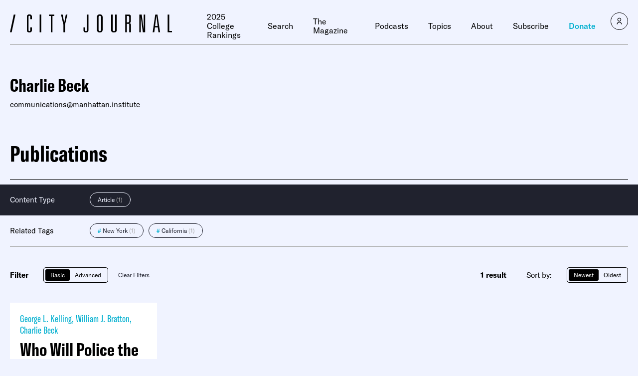

--- FILE ---
content_type: text/javascript;charset=utf-8
request_url: https://id.cxense.com/public/user/id?json=%7B%22identities%22%3A%5B%7B%22type%22%3A%22ckp%22%2C%22id%22%3A%22ml55c3tzeq6zwa1y%22%7D%2C%7B%22type%22%3A%22lst%22%2C%22id%22%3A%228wk02xjnk2j415gbsjhkrcrew%22%7D%2C%7B%22type%22%3A%22cst%22%2C%22id%22%3A%228wk02xjnk2j415gbsjhkrcrew%22%7D%5D%7D&callback=cXJsonpCB1
body_size: 189
content:
/**/
cXJsonpCB1({"httpStatus":200,"response":{"userId":"cx:2ti5hohhvn1wb244reysj3eq3a:3ttl7jxa4ojkc","newUser":true}})

--- FILE ---
content_type: application/javascript
request_url: https://www.city-journal.org/wp-content/themes/cj-theme/uneets/src/js/daterangepicker.js?ver=6.8.1
body_size: 10794
content:
/**
* @version: 3.1
* @author: Dan Grossman https://www.dangrossman.info/
* @copyright: Copyright (c) 2012-2019 Dan Grossman. All rights reserved.
* @license: Licensed under the MIT license. See https://www.opensource.org/licenses/mit-license.php
* @website: https://www.daterangepicker.com/
*/
// Following the UMD template https://github.com/umdjs/umd/blob/master/templates/returnExportsGlobal.js
(function (root, factory) {
    if (typeof define === 'function' && define.amd) {
        // AMD. Make globaly available as well
        define(['moment', 'jquery'], function (moment, jquery) {
            if (!jquery.fn) jquery.fn = {}; // webpack server rendering
            if (typeof moment !== 'function' && moment.hasOwnProperty('default')) moment = moment['default']
            return factory(moment, jquery);
        });
    } else if (typeof module === 'object' && module.exports) {
        // Node / Browserify
        //isomorphic issue
        var jQuery = (typeof window != 'undefined') ? window.jQuery : undefined;
        if (!jQuery) {
            jQuery = require('jquery');
            if (!jQuery.fn) jQuery.fn = {};
        }
        var moment = (typeof window != 'undefined' && typeof window.moment != 'undefined') ? window.moment : require('moment');
        module.exports = factory(moment, jQuery);
    } else {
        // Browser globals
        root.daterangepicker = factory(root.moment, root.jQuery);
    }
}(this, function(moment, $) {
    var DateRangePicker = function(element, options, cb) {

        //default settings for options
        this.parentEl = 'body';
        this.element = $(element);
        this.startDate = moment().startOf('day');
        this.endDate = moment().endOf('day');
        this.minDate = false;
        this.maxDate = false;
        this.maxSpan = false;
        this.autoApply = false;
        this.singleDatePicker = false;
        this.showDropdowns = false;
        this.minYear = moment().subtract(100, 'year').format('YYYY');
        this.maxYear = moment().add(100, 'year').format('YYYY');
        this.showWeekNumbers = false;
        this.showISOWeekNumbers = false;
        this.showCustomRangeLabel = true;
        this.timePicker = false;
        this.timePicker24Hour = false;
        this.timePickerIncrement = 1;
        this.timePickerSeconds = false;
        this.linkedCalendars = true;
        this.autoUpdateInput = true;
        this.alwaysShowCalendars = false;
        this.ranges = {};

        this.opens = 'right';
        if (this.element.hasClass('pull-right'))
            this.opens = 'left';

        this.drops = 'down';
        if (this.element.hasClass('dropup'))
            this.drops = 'up';

        this.buttonClasses = 'btn btn-sm';
        this.applyButtonClasses = 'btn-primary';
        this.cancelButtonClasses = 'btn-default';

        this.locale = {
            direction: 'ltr',
            format: moment.localeData().longDateFormat('L'),
            separator: ' - ',
            applyLabel: 'Apply',
            cancelLabel: 'Cancel',
            weekLabel: 'W',
            customRangeLabel: 'Custom Range',
            daysOfWeek: moment.weekdaysMin(),
            monthNames: moment.monthsShort(),
            firstDay: moment.localeData().firstDayOfWeek()
        };

        this.callback = function() { };

        //some state information
        this.isShowing = false;
        this.leftCalendar = {};
        this.rightCalendar = {};

        //custom options from user
        if (typeof options !== 'object' || options === null)
            options = {};

        //allow setting options with data attributes
        //data-api options will be overwritten with custom javascript options
        options = $.extend(this.element.data(), options);

        //html template for the picker UI
        if (typeof options.template !== 'string' && !(options.template instanceof $))
            options.template =
            '<div class="daterangepicker">' +
                '<div class="ranges"></div>' +
                '<div class="drp-calendar left">' +
                    '<div class="calendar-table"></div>' +
                    '<div class="calendar-time"></div>' +
                '</div>' +
                '<div class="drp-calendar right">' +
                    '<div class="calendar-table"></div>' +
                    '<div class="calendar-time"></div>' +
                '</div>' +
                '<div class="drp-buttons">' +
                    '<span class="drp-selected"></span>' +
                    '<button class="cancelBtn" type="button"></button>' +
                    '<button class="applyBtn" disabled="disabled" type="button"></button> ' +
                '</div>' +
            '</div>';

        this.parentEl = (options.parentEl && $(options.parentEl).length) ? $(options.parentEl) : $(this.parentEl);
        this.container = $(options.template).appendTo(this.parentEl);

        //
        // handle all the possible options overriding defaults
        //

        if (typeof options.locale === 'object') {

            if (typeof options.locale.direction === 'string')
                this.locale.direction = options.locale.direction;

            if (typeof options.locale.format === 'string')
                this.locale.format = options.locale.format;

            if (typeof options.locale.separator === 'string')
                this.locale.separator = options.locale.separator;

            if (typeof options.locale.daysOfWeek === 'object')
                this.locale.daysOfWeek = options.locale.daysOfWeek.slice();

            if (typeof options.locale.monthNames === 'object')
              this.locale.monthNames = options.locale.monthNames.slice();

            if (typeof options.locale.firstDay === 'number')
              this.locale.firstDay = options.locale.firstDay;

            if (typeof options.locale.applyLabel === 'string')
              this.locale.applyLabel = options.locale.applyLabel;

            if (typeof options.locale.cancelLabel === 'string')
              this.locale.cancelLabel = options.locale.cancelLabel;

            if (typeof options.locale.weekLabel === 'string')
              this.locale.weekLabel = options.locale.weekLabel;

            if (typeof options.locale.customRangeLabel === 'string'){
                //Support unicode chars in the custom range name.
                var elem = document.createElement('textarea');
                elem.innerHTML = options.locale.customRangeLabel;
                var rangeHtml = elem.value;
                this.locale.customRangeLabel = rangeHtml;
            }
        }
        this.container.addClass(this.locale.direction);

        if (typeof options.startDate === 'string')
            this.startDate = moment(options.startDate, this.locale.format);

        if (typeof options.endDate === 'string')
            this.endDate = moment(options.endDate, this.locale.format);

        if (typeof options.minDate === 'string')
            this.minDate = moment(options.minDate, this.locale.format);

        if (typeof options.maxDate === 'string')
            this.maxDate = moment(options.maxDate, this.locale.format);

        if (typeof options.startDate === 'object')
            this.startDate = moment(options.startDate);

        if (typeof options.endDate === 'object')
            this.endDate = moment(options.endDate);

        if (typeof options.minDate === 'object')
            this.minDate = moment(options.minDate);

        if (typeof options.maxDate === 'object')
            this.maxDate = moment(options.maxDate);

        // sanity check for bad options
        if (this.minDate && this.startDate.isBefore(this.minDate))
            this.startDate = this.minDate.clone();

        // sanity check for bad options
        if (this.maxDate && this.endDate.isAfter(this.maxDate))
            this.endDate = this.maxDate.clone();

        if (typeof options.applyButtonClasses === 'string')
            this.applyButtonClasses = options.applyButtonClasses;

        if (typeof options.applyClass === 'string') //backwards compat
            this.applyButtonClasses = options.applyClass;

        if (typeof options.cancelButtonClasses === 'string')
            this.cancelButtonClasses = options.cancelButtonClasses;

        if (typeof options.cancelClass === 'string') //backwards compat
            this.cancelButtonClasses = options.cancelClass;

        if (typeof options.maxSpan === 'object')
            this.maxSpan = options.maxSpan;

        if (typeof options.dateLimit === 'object') //backwards compat
            this.maxSpan = options.dateLimit;

        if (typeof options.opens === 'string')
            this.opens = options.opens;

        if (typeof options.drops === 'string')
            this.drops = options.drops;

        if (typeof options.showWeekNumbers === 'boolean')
            this.showWeekNumbers = options.showWeekNumbers;

        if (typeof options.showISOWeekNumbers === 'boolean')
            this.showISOWeekNumbers = options.showISOWeekNumbers;

        if (typeof options.buttonClasses === 'string')
            this.buttonClasses = options.buttonClasses;

        if (typeof options.buttonClasses === 'object')
            this.buttonClasses = options.buttonClasses.join(' ');

        if (typeof options.showDropdowns === 'boolean')
            this.showDropdowns = options.showDropdowns;

        if (typeof options.minYear === 'number')
            this.minYear = options.minYear;

        if (typeof options.maxYear === 'number')
            this.maxYear = options.maxYear;

        if (typeof options.showCustomRangeLabel === 'boolean')
            this.showCustomRangeLabel = options.showCustomRangeLabel;

        if (typeof options.singleDatePicker === 'boolean') {
            this.singleDatePicker = options.singleDatePicker;
            if (this.singleDatePicker)
                this.endDate = this.startDate.clone();
        }

        if (typeof options.timePicker === 'boolean')
            this.timePicker = options.timePicker;

        if (typeof options.timePickerSeconds === 'boolean')
            this.timePickerSeconds = options.timePickerSeconds;

        if (typeof options.timePickerIncrement === 'number')
            this.timePickerIncrement = options.timePickerIncrement;

        if (typeof options.timePicker24Hour === 'boolean')
            this.timePicker24Hour = options.timePicker24Hour;

        if (typeof options.autoApply === 'boolean')
            this.autoApply = options.autoApply;

        if (typeof options.autoUpdateInput === 'boolean')
            this.autoUpdateInput = options.autoUpdateInput;

        if (typeof options.linkedCalendars === 'boolean')
            this.linkedCalendars = options.linkedCalendars;

        if (typeof options.isInvalidDate === 'function')
            this.isInvalidDate = options.isInvalidDate;

        if (typeof options.isCustomDate === 'function')
            this.isCustomDate = options.isCustomDate;

        if (typeof options.alwaysShowCalendars === 'boolean')
            this.alwaysShowCalendars = options.alwaysShowCalendars;

        // update day names order to firstDay
        if (this.locale.firstDay != 0) {
            var iterator = this.locale.firstDay;
            while (iterator > 0) {
                this.locale.daysOfWeek.push(this.locale.daysOfWeek.shift());
                iterator--;
            }
        }

        var start, end, range;

        //if no start/end dates set, check if an input element contains initial values
        if (typeof options.startDate === 'undefined' && typeof options.endDate === 'undefined') {
            if ($(this.element).is(':text')) {
                var val = $(this.element).val(),
                    split = val.split(this.locale.separator);

                start = end = null;

                if (split.length == 2) {
                    start = moment(split[0], this.locale.format);
                    end = moment(split[1], this.locale.format);
                } else if (this.singleDatePicker && val !== "") {
                    start = moment(val, this.locale.format);
                    end = moment(val, this.locale.format);
                }
                if (start !== null && end !== null) {
                    this.setStartDate(start);
                    this.setEndDate(end);
                }
            }
        }

        if (typeof options.ranges === 'object') {
            for (range in options.ranges) {

                if (typeof options.ranges[range][0] === 'string')
                    start = moment(options.ranges[range][0], this.locale.format);
                else
                    start = moment(options.ranges[range][0]);

                if (typeof options.ranges[range][1] === 'string')
                    end = moment(options.ranges[range][1], this.locale.format);
                else
                    end = moment(options.ranges[range][1]);

                // If the start or end date exceed those allowed by the minDate or maxSpan
                // options, shorten the range to the allowable period.
                if (this.minDate && start.isBefore(this.minDate))
                    start = this.minDate.clone();

                var maxDate = this.maxDate;
                if (this.maxSpan && maxDate && start.clone().add(this.maxSpan).isAfter(maxDate))
                    maxDate = start.clone().add(this.maxSpan);
                if (maxDate && end.isAfter(maxDate))
                    end = maxDate.clone();

                // If the end of the range is before the minimum or the start of the range is
                // after the maximum, don't display this range option at all.
                if ((this.minDate && end.isBefore(this.minDate, this.timepicker ? 'minute' : 'day'))
                  || (maxDate && start.isAfter(maxDate, this.timepicker ? 'minute' : 'day')))
                    continue;

                //Support unicode chars in the range names.
                var elem = document.createElement('textarea');
                elem.innerHTML = range;
                var rangeHtml = elem.value;

                this.ranges[rangeHtml] = [start, end];
            }

            var list = '<ul>';
            for (range in this.ranges) {
                list += '<li data-range-key="' + range + '">' + range + '</li>';
            }
            if (this.showCustomRangeLabel) {
                list += '<li data-range-key="' + this.locale.customRangeLabel + '">' + this.locale.customRangeLabel + '</li>';
            }
            list += '</ul>';
            this.container.find('.ranges').prepend(list);
        }

        if (typeof cb === 'function') {
            this.callback = cb;
        }

        if (!this.timePicker) {
            this.startDate = this.startDate.startOf('day');
            this.endDate = this.endDate.endOf('day');
            this.container.find('.calendar-time').hide();
        }

        //can't be used together for now
        if (this.timePicker && this.autoApply)
            this.autoApply = false;

        if (this.autoApply) {
            this.container.addClass('auto-apply');
        }

        if (typeof options.ranges === 'object')
            this.container.addClass('show-ranges');

        if (this.singleDatePicker) {
            this.container.addClass('single');
            this.container.find('.drp-calendar.left').addClass('single');
            this.container.find('.drp-calendar.left').show();
            this.container.find('.drp-calendar.right').hide();
            if (!this.timePicker && this.autoApply) {
                this.container.addClass('auto-apply');
            }
        }

        if ((typeof options.ranges === 'undefined' && !this.singleDatePicker) || this.alwaysShowCalendars) {
            this.container.addClass('show-calendar');
        }

        this.container.addClass('opens' + this.opens);

        //apply CSS classes and labels to buttons
        this.container.find('.applyBtn, .cancelBtn').addClass(this.buttonClasses);
        if (this.applyButtonClasses.length)
            this.container.find('.applyBtn').addClass(this.applyButtonClasses);
        if (this.cancelButtonClasses.length)
            this.container.find('.cancelBtn').addClass(this.cancelButtonClasses);
        this.container.find('.applyBtn').html(this.locale.applyLabel);
        this.container.find('.cancelBtn').html(this.locale.cancelLabel);

        //
        // event listeners
        //

        this.container.find('.drp-calendar')
            .on('click.daterangepicker', '.prev', $.proxy(this.clickPrev, this))
            .on('click.daterangepicker', '.next', $.proxy(this.clickNext, this))
            .on('mousedown.daterangepicker', 'td.available', $.proxy(this.clickDate, this))
            .on('mouseenter.daterangepicker', 'td.available', $.proxy(this.hoverDate, this))
            .on('change.daterangepicker', 'select.yearselect', $.proxy(this.monthOrYearChanged, this))
            .on('change.daterangepicker', 'select.monthselect', $.proxy(this.monthOrYearChanged, this))
            .on('change.daterangepicker', 'select.hourselect,select.minuteselect,select.secondselect,select.ampmselect', $.proxy(this.timeChanged, this));

        this.container.find('.ranges')
            .on('click.daterangepicker', 'li', $.proxy(this.clickRange, this));

        this.container.find('.drp-buttons')
            .on('click.daterangepicker', 'button.applyBtn', $.proxy(this.clickApply, this))
            .on('click.daterangepicker', 'button.cancelBtn', $.proxy(this.clickCancel, this));

        if (this.element.is('input') || this.element.is('button')) {
            this.element.on({
                'click.daterangepicker': $.proxy(this.show, this),
                'focus.daterangepicker': $.proxy(this.show, this),
                'keyup.daterangepicker': $.proxy(this.elementChanged, this),
                'keydown.daterangepicker': $.proxy(this.keydown, this) //IE 11 compatibility
            });
        } else {
            this.element.on('click.daterangepicker', $.proxy(this.toggle, this));
            this.element.on('keydown.daterangepicker', $.proxy(this.toggle, this));
        }

        //
        // if attached to a text input, set the initial value
        //

        this.updateElement();

    };

    DateRangePicker.prototype = {

        constructor: DateRangePicker,

        setStartDate: function(startDate) {
            if (typeof startDate === 'string')
                this.startDate = moment(startDate, this.locale.format);

            if (typeof startDate === 'object')
                this.startDate = moment(startDate);

            if (!this.timePicker)
                this.startDate = this.startDate.startOf('day');

            if (this.timePicker && this.timePickerIncrement)
                this.startDate.minute(Math.round(this.startDate.minute() / this.timePickerIncrement) * this.timePickerIncrement);

            if (this.minDate && this.startDate.isBefore(this.minDate)) {
                this.startDate = this.minDate.clone();
                if (this.timePicker && this.timePickerIncrement)
                    this.startDate.minute(Math.round(this.startDate.minute() / this.timePickerIncrement) * this.timePickerIncrement);
            }

            if (this.maxDate && this.startDate.isAfter(this.maxDate)) {
                this.startDate = this.maxDate.clone();
                if (this.timePicker && this.timePickerIncrement)
                    this.startDate.minute(Math.floor(this.startDate.minute() / this.timePickerIncrement) * this.timePickerIncrement);
            }

            if (!this.isShowing)
                this.updateElement();

            this.updateMonthsInView();
        },

        setEndDate: function(endDate) {
            if (typeof endDate === 'string')
                this.endDate = moment(endDate, this.locale.format);

            if (typeof endDate === 'object')
                this.endDate = moment(endDate);

            if (!this.timePicker)
                this.endDate = this.endDate.endOf('day');

            if (this.timePicker && this.timePickerIncrement)
                this.endDate.minute(Math.round(this.endDate.minute() / this.timePickerIncrement) * this.timePickerIncrement);

            if (this.endDate.isBefore(this.startDate))
                this.endDate = this.startDate.clone();

            if (this.maxDate && this.endDate.isAfter(this.maxDate))
                this.endDate = this.maxDate.clone();

            if (this.maxSpan && this.startDate.clone().add(this.maxSpan).isBefore(this.endDate))
                this.endDate = this.startDate.clone().add(this.maxSpan);

            this.previousRightTime = this.endDate.clone();

            this.container.find('.drp-selected').html(this.startDate.format(this.locale.format) + this.locale.separator + this.endDate.format(this.locale.format));

            if (!this.isShowing)
                this.updateElement();

            this.updateMonthsInView();
        },

        isInvalidDate: function() {
            return false;
        },

        isCustomDate: function() {
            return false;
        },

        updateView: function() {
            if (this.timePicker) {
                this.renderTimePicker('left');
                this.renderTimePicker('right');
                if (!this.endDate) {
                    this.container.find('.right .calendar-time select').prop('disabled', true).addClass('disabled');
                } else {
                    this.container.find('.right .calendar-time select').prop('disabled', false).removeClass('disabled');
                }
            }
            if (this.endDate)
                this.container.find('.drp-selected').html(this.startDate.format(this.locale.format) + this.locale.separator + this.endDate.format(this.locale.format));
            this.updateMonthsInView();
            this.updateCalendars();
            this.updateFormInputs();
        },

        updateMonthsInView: function() {
            if (this.endDate) {

                //if both dates are visible already, do nothing
                if (!this.singleDatePicker && this.leftCalendar.month && this.rightCalendar.month &&
                    (this.startDate.format('YYYY-MM') == this.leftCalendar.month.format('YYYY-MM') || this.startDate.format('YYYY-MM') == this.rightCalendar.month.format('YYYY-MM'))
                    &&
                    (this.endDate.format('YYYY-MM') == this.leftCalendar.month.format('YYYY-MM') || this.endDate.format('YYYY-MM') == this.rightCalendar.month.format('YYYY-MM'))
                    ) {
                    return;
                }

                this.leftCalendar.month = this.startDate.clone().date(2);
                if (!this.linkedCalendars && (this.endDate.month() != this.startDate.month() || this.endDate.year() != this.startDate.year())) {
                    this.rightCalendar.month = this.endDate.clone().date(2);
                } else {
                    this.rightCalendar.month = this.startDate.clone().date(2).add(1, 'month');
                }

            } else {
                if (this.leftCalendar.month.format('YYYY-MM') != this.startDate.format('YYYY-MM') && this.rightCalendar.month.format('YYYY-MM') != this.startDate.format('YYYY-MM')) {
                    this.leftCalendar.month = this.startDate.clone().date(2);
                    this.rightCalendar.month = this.startDate.clone().date(2).add(1, 'month');
                }
            }
            if (this.maxDate && this.linkedCalendars && !this.singleDatePicker && this.rightCalendar.month > this.maxDate) {
              this.rightCalendar.month = this.maxDate.clone().date(2);
              this.leftCalendar.month = this.maxDate.clone().date(2).subtract(1, 'month');
            }
        },

        updateCalendars: function() {

            if (this.timePicker) {
                var hour, minute, second;
                if (this.endDate) {
                    hour = parseInt(this.container.find('.left .hourselect').val(), 10);
                    minute = parseInt(this.container.find('.left .minuteselect').val(), 10);
                    if (isNaN(minute)) {
                        minute = parseInt(this.container.find('.left .minuteselect option:last').val(), 10);
                    }
                    second = this.timePickerSeconds ? parseInt(this.container.find('.left .secondselect').val(), 10) : 0;
                    if (!this.timePicker24Hour) {
                        var ampm = this.container.find('.left .ampmselect').val();
                        if (ampm === 'PM' && hour < 12)
                            hour += 12;
                        if (ampm === 'AM' && hour === 12)
                            hour = 0;
                    }
                } else {
                    hour = parseInt(this.container.find('.right .hourselect').val(), 10);
                    minute = parseInt(this.container.find('.right .minuteselect').val(), 10);
                    if (isNaN(minute)) {
                        minute = parseInt(this.container.find('.right .minuteselect option:last').val(), 10);
                    }
                    second = this.timePickerSeconds ? parseInt(this.container.find('.right .secondselect').val(), 10) : 0;
                    if (!this.timePicker24Hour) {
                        var ampm = this.container.find('.right .ampmselect').val();
                        if (ampm === 'PM' && hour < 12)
                            hour += 12;
                        if (ampm === 'AM' && hour === 12)
                            hour = 0;
                    }
                }
                this.leftCalendar.month.hour(hour).minute(minute).second(second);
                this.rightCalendar.month.hour(hour).minute(minute).second(second);
            }

            this.renderCalendar('left');
            this.renderCalendar('right');

            //highlight any predefined range matching the current start and end dates
            this.container.find('.ranges li').removeClass('active');
            if (this.endDate == null) return;

            this.calculateChosenLabel();
        },

        renderCalendar: function(side) {

            //
            // Build the matrix of dates that will populate the calendar
            //

            var calendar = side == 'left' ? this.leftCalendar : this.rightCalendar;
            var month = calendar.month.month();
            var year = calendar.month.year();
            var hour = calendar.month.hour();
            var minute = calendar.month.minute();
            var second = calendar.month.second();
            var daysInMonth = moment([year, month]).daysInMonth();
            var firstDay = moment([year, month, 1]);
            var lastDay = moment([year, month, daysInMonth]);
            var lastMonth = moment(firstDay).subtract(1, 'month').month();
            var lastYear = moment(firstDay).subtract(1, 'month').year();
            var daysInLastMonth = moment([lastYear, lastMonth]).daysInMonth();
            var dayOfWeek = firstDay.day();

            //initialize a 6 rows x 7 columns array for the calendar
            var calendar = [];
            calendar.firstDay = firstDay;
            calendar.lastDay = lastDay;

            for (var i = 0; i < 6; i++) {
                calendar[i] = [];
            }

            //populate the calendar with date objects
            var startDay = daysInLastMonth - dayOfWeek + this.locale.firstDay + 1;
            if (startDay > daysInLastMonth)
                startDay -= 7;

            if (dayOfWeek == this.locale.firstDay)
                startDay = daysInLastMonth - 6;

            var curDate = moment([lastYear, lastMonth, startDay, 12, minute, second]);

            var col, row;
            for (var i = 0, col = 0, row = 0; i < 42; i++, col++, curDate = moment(curDate).add(24, 'hour')) {
                if (i > 0 && col % 7 === 0) {
                    col = 0;
                    row++;
                }
                calendar[row][col] = curDate.clone().hour(hour).minute(minute).second(second);
                curDate.hour(12);

                if (this.minDate && calendar[row][col].format('YYYY-MM-DD') == this.minDate.format('YYYY-MM-DD') && calendar[row][col].isBefore(this.minDate) && side == 'left') {
                    calendar[row][col] = this.minDate.clone();
                }

                if (this.maxDate && calendar[row][col].format('YYYY-MM-DD') == this.maxDate.format('YYYY-MM-DD') && calendar[row][col].isAfter(this.maxDate) && side == 'right') {
                    calendar[row][col] = this.maxDate.clone();
                }

            }

            //make the calendar object available to hoverDate/clickDate
            if (side == 'left') {
                this.leftCalendar.calendar = calendar;
            } else {
                this.rightCalendar.calendar = calendar;
            }

            //
            // Display the calendar
            //

            var minDate = side == 'left' ? this.minDate : this.startDate;
            var maxDate = this.maxDate;
            var selected = side == 'left' ? this.startDate : this.endDate;
            var arrow = this.locale.direction == 'ltr' ? {left: 'chevron-left', right: 'chevron-right'} : {left: 'chevron-right', right: 'chevron-left'};

            var html = '<table class="table-condensed">';
            html += '<thead>';
            html += '<tr>';

            // add empty cell for week number
            if (this.showWeekNumbers || this.showISOWeekNumbers)
                html += '<th></th>';

            if ((!minDate || minDate.isBefore(calendar.firstDay)) && (!this.linkedCalendars || side == 'left')) {
                html += '<th class="prev available"><span></span></th>';
            } else {
                html += '<th></th>';
            }

            var dateHtml = this.locale.monthNames[calendar[1][1].month()] + calendar[1][1].format(" YYYY");

            if (this.showDropdowns) {
                var currentMonth = calendar[1][1].month();
                var currentYear = calendar[1][1].year();
                var maxYear = (maxDate && maxDate.year()) || (this.maxYear);
                var minYear = (minDate && minDate.year()) || (this.minYear);
                var inMinYear = currentYear == minYear;
                var inMaxYear = currentYear == maxYear;

                var monthHtml = '<select class="monthselect">';
                for (var m = 0; m < 12; m++) {
                    if ((!inMinYear || (minDate && m >= minDate.month())) && (!inMaxYear || (maxDate && m <= maxDate.month()))) {
                        monthHtml += "<option value='" + m + "'" +
                            (m === currentMonth ? " selected='selected'" : "") +
                            ">" + this.locale.monthNames[m] + "</option>";
                    } else {
                        monthHtml += "<option value='" + m + "'" +
                            (m === currentMonth ? " selected='selected'" : "") +
                            " disabled='disabled'>" + this.locale.monthNames[m] + "</option>";
                    }
                }
                monthHtml += "</select>";

                var yearHtml = '<select class="yearselect">';
                for (var y = minYear; y <= maxYear; y++) {
                    yearHtml += '<option value="' + y + '"' +
                        (y === currentYear ? ' selected="selected"' : '') +
                        '>' + y + '</option>';
                }
                yearHtml += '</select>';

                dateHtml = monthHtml + yearHtml;
            }

            html += '<th colspan="5" class="month">' + dateHtml + '</th>';
            if ((!maxDate || maxDate.isAfter(calendar.lastDay)) && (!this.linkedCalendars || side == 'right' || this.singleDatePicker)) {
                html += '<th class="next available"><span></span></th>';
            } else {
                html += '<th></th>';
            }

            html += '</tr>';
            html += '<tr>';

            // add week number label
            if (this.showWeekNumbers || this.showISOWeekNumbers)
                html += '<th class="week">' + this.locale.weekLabel + '</th>';

            $.each(this.locale.daysOfWeek, function(index, dayOfWeek) {
                html += '<th>' + dayOfWeek + '</th>';
            });

            html += '</tr>';
            html += '</thead>';
            html += '<tbody>';

            //adjust maxDate to reflect the maxSpan setting in order to
            //grey out end dates beyond the maxSpan
            if (this.endDate == null && this.maxSpan) {
                var maxLimit = this.startDate.clone().add(this.maxSpan).endOf('day');
                if (!maxDate || maxLimit.isBefore(maxDate)) {
                    maxDate = maxLimit;
                }
            }

            for (var row = 0; row < 6; row++) {
                html += '<tr>';

                // add week number
                if (this.showWeekNumbers)
                    html += '<td class="week">' + calendar[row][0].week() + '</td>';
                else if (this.showISOWeekNumbers)
                    html += '<td class="week">' + calendar[row][0].isoWeek() + '</td>';

                for (var col = 0; col < 7; col++) {

                    var classes = [];

                    //highlight today's date
                    if (calendar[row][col].isSame(new Date(), "day"))
                        classes.push('today');

                    //highlight weekends
                    if (calendar[row][col].isoWeekday() > 5)
                        classes.push('weekend');

                    //grey out the dates in other months displayed at beginning and end of this calendar
                    if (calendar[row][col].month() != calendar[1][1].month())
                        classes.push('off', 'ends');

                    //don't allow selection of dates before the minimum date
                    if (this.minDate && calendar[row][col].isBefore(this.minDate, 'day'))
                        classes.push('off', 'disabled');

                    //don't allow selection of dates after the maximum date
                    if (maxDate && calendar[row][col].isAfter(maxDate, 'day'))
                        classes.push('off', 'disabled');

                    //don't allow selection of date if a custom function decides it's invalid
                    if (this.isInvalidDate(calendar[row][col]))
                        classes.push('off', 'disabled');

                    //highlight the currently selected start date
                    if (calendar[row][col].format('YYYY-MM-DD') == this.startDate.format('YYYY-MM-DD'))
                        classes.push('active', 'start-date');

                    //highlight the currently selected end date
                    if (this.endDate != null && calendar[row][col].format('YYYY-MM-DD') == this.endDate.format('YYYY-MM-DD'))
                        classes.push('active', 'end-date');

                    //highlight dates in-between the selected dates
                    if (this.endDate != null && calendar[row][col] > this.startDate && calendar[row][col] < this.endDate)
                        classes.push('in-range');

                    //apply custom classes for this date
                    var isCustom = this.isCustomDate(calendar[row][col]);
                    if (isCustom !== false) {
                        if (typeof isCustom === 'string')
                            classes.push(isCustom);
                        else
                            Array.prototype.push.apply(classes, isCustom);
                    }

                    var cname = '', disabled = false;
                    for (var i = 0; i < classes.length; i++) {
                        cname += classes[i] + ' ';
                        if (classes[i] == 'disabled')
                            disabled = true;
                    }
                    if (!disabled)
                        cname += 'available';

                    html += '<td class="' + cname.replace(/^\s+|\s+$/g, '') + '" data-title="' + 'r' + row + 'c' + col + '">' + calendar[row][col].date() + '</td>';

                }
                html += '</tr>';
            }

            html += '</tbody>';
            html += '</table>';

            this.container.find('.drp-calendar.' + side + ' .calendar-table').html(html);

        },

        renderTimePicker: function(side) {

            // Don't bother updating the time picker if it's currently disabled
            // because an end date hasn't been clicked yet
            if (side == 'right' && !this.endDate) return;

            var html, selected, minDate, maxDate = this.maxDate;

            if (this.maxSpan && (!this.maxDate || this.startDate.clone().add(this.maxSpan).isBefore(this.maxDate)))
                maxDate = this.startDate.clone().add(this.maxSpan);

            if (side == 'left') {
                selected = this.startDate.clone();
                minDate = this.minDate;
            } else if (side == 'right') {
                selected = this.endDate.clone();
                minDate = this.startDate;

                //Preserve the time already selected
                var timeSelector = this.container.find('.drp-calendar.right .calendar-time');
                if (timeSelector.html() != '') {

                    selected.hour(!isNaN(selected.hour()) ? selected.hour() : timeSelector.find('.hourselect option:selected').val());
                    selected.minute(!isNaN(selected.minute()) ? selected.minute() : timeSelector.find('.minuteselect option:selected').val());
                    selected.second(!isNaN(selected.second()) ? selected.second() : timeSelector.find('.secondselect option:selected').val());

                    if (!this.timePicker24Hour) {
                        var ampm = timeSelector.find('.ampmselect option:selected').val();
                        if (ampm === 'PM' && selected.hour() < 12)
                            selected.hour(selected.hour() + 12);
                        if (ampm === 'AM' && selected.hour() === 12)
                            selected.hour(0);
                    }

                }

                if (selected.isBefore(this.startDate))
                    selected = this.startDate.clone();

                if (maxDate && selected.isAfter(maxDate))
                    selected = maxDate.clone();

            }

            //
            // hours
            //

            html = '<select class="hourselect">';

            var start = this.timePicker24Hour ? 0 : 1;
            var end = this.timePicker24Hour ? 23 : 12;

            for (var i = start; i <= end; i++) {
                var i_in_24 = i;
                if (!this.timePicker24Hour)
                    i_in_24 = selected.hour() >= 12 ? (i == 12 ? 12 : i + 12) : (i == 12 ? 0 : i);

                var time = selected.clone().hour(i_in_24);
                var disabled = false;
                if (minDate && time.minute(59).isBefore(minDate))
                    disabled = true;
                if (maxDate && time.minute(0).isAfter(maxDate))
                    disabled = true;

                if (i_in_24 == selected.hour() && !disabled) {
                    html += '<option value="' + i + '" selected="selected">' + i + '</option>';
                } else if (disabled) {
                    html += '<option value="' + i + '" disabled="disabled" class="disabled">' + i + '</option>';
                } else {
                    html += '<option value="' + i + '">' + i + '</option>';
                }
            }

            html += '</select> ';

            //
            // minutes
            //

            html += ': <select class="minuteselect">';

            for (var i = 0; i < 60; i += this.timePickerIncrement) {
                var padded = i < 10 ? '0' + i : i;
                var time = selected.clone().minute(i);

                var disabled = false;
                if (minDate && time.second(59).isBefore(minDate))
                    disabled = true;
                if (maxDate && time.second(0).isAfter(maxDate))
                    disabled = true;

                if (selected.minute() == i && !disabled) {
                    html += '<option value="' + i + '" selected="selected">' + padded + '</option>';
                } else if (disabled) {
                    html += '<option value="' + i + '" disabled="disabled" class="disabled">' + padded + '</option>';
                } else {
                    html += '<option value="' + i + '">' + padded + '</option>';
                }
            }

            html += '</select> ';

            //
            // seconds
            //

            if (this.timePickerSeconds) {
                html += ': <select class="secondselect">';

                for (var i = 0; i < 60; i++) {
                    var padded = i < 10 ? '0' + i : i;
                    var time = selected.clone().second(i);

                    var disabled = false;
                    if (minDate && time.isBefore(minDate))
                        disabled = true;
                    if (maxDate && time.isAfter(maxDate))
                        disabled = true;

                    if (selected.second() == i && !disabled) {
                        html += '<option value="' + i + '" selected="selected">' + padded + '</option>';
                    } else if (disabled) {
                        html += '<option value="' + i + '" disabled="disabled" class="disabled">' + padded + '</option>';
                    } else {
                        html += '<option value="' + i + '">' + padded + '</option>';
                    }
                }

                html += '</select> ';
            }

            //
            // AM/PM
            //

            if (!this.timePicker24Hour) {
                html += '<select class="ampmselect">';

                var am_html = '';
                var pm_html = '';

                if (minDate && selected.clone().hour(12).minute(0).second(0).isBefore(minDate))
                    am_html = ' disabled="disabled" class="disabled"';

                if (maxDate && selected.clone().hour(0).minute(0).second(0).isAfter(maxDate))
                    pm_html = ' disabled="disabled" class="disabled"';

                if (selected.hour() >= 12) {
                    html += '<option value="AM"' + am_html + '>AM</option><option value="PM" selected="selected"' + pm_html + '>PM</option>';
                } else {
                    html += '<option value="AM" selected="selected"' + am_html + '>AM</option><option value="PM"' + pm_html + '>PM</option>';
                }

                html += '</select>';
            }

            this.container.find('.drp-calendar.' + side + ' .calendar-time').html(html);

        },

        updateFormInputs: function() {

            if (this.singleDatePicker || (this.endDate && (this.startDate.isBefore(this.endDate) || this.startDate.isSame(this.endDate)))) {
                this.container.find('button.applyBtn').prop('disabled', false);
            } else {
                this.container.find('button.applyBtn').prop('disabled', true);
            }

        },

        move: function() {
            var parentOffset = { top: 0, left: 0 },
                containerTop,
                drops = this.drops;

            var parentRightEdge = $(window).width();
            if (!this.parentEl.is('body')) {
                parentOffset = {
                    top: this.parentEl.offset().top - this.parentEl.scrollTop(),
                    left: this.parentEl.offset().left - this.parentEl.scrollLeft()
                };
                parentRightEdge = this.parentEl[0].clientWidth + this.parentEl.offset().left;
            }

            switch (drops) {
            case 'auto':
                containerTop = this.element.offset().top + this.element.outerHeight() - parentOffset.top;
                if (containerTop + this.container.outerHeight() >= this.parentEl[0].scrollHeight) {
                    containerTop = this.element.offset().top - this.container.outerHeight() - parentOffset.top;
                    drops = 'up';
                }
                break;
            case 'up':
                containerTop = this.element.offset().top - this.container.outerHeight() - parentOffset.top;
                break;
            default:
                containerTop = this.element.offset().top + this.element.outerHeight() - parentOffset.top;
                break;
            }

            // Force the container to it's actual width
            this.container.css({
              top: 0,
              left: 0,
              right: 'auto'
            });
            var containerWidth = this.container.outerWidth();

            this.container.toggleClass('drop-up', drops == 'up');

            if (this.opens == 'left') {
                var containerRight = parentRightEdge - this.element.offset().left - this.element.outerWidth();
                if (containerWidth + containerRight > $(window).width()) {
                    this.container.css({
                        top: containerTop,
                        right: 'auto',
                        left: 9
                    });
                } else {
                    this.container.css({
                        top: containerTop,
                        right: containerRight,
                        left: 'auto'
                    });
                }
            } else if (this.opens == 'center') {
                var containerLeft = this.element.offset().left - parentOffset.left + this.element.outerWidth() / 2
                                        - containerWidth / 2;
                if (containerLeft < 0) {
                    this.container.css({
                        top: containerTop,
                        right: 'auto',
                        left: 9
                    });
                } else if (containerLeft + containerWidth > $(window).width()) {
                    this.container.css({
                        top: containerTop,
                        left: 'auto',
                        right: 0
                    });
                } else {
                    this.container.css({
                        top: containerTop,
                        left: containerLeft,
                        right: 'auto'
                    });
                }
            } else {
                var containerLeft = this.element.offset().left - parentOffset.left;
                if (containerLeft + containerWidth > $(window).width()) {
                    this.container.css({
                        top: containerTop,
                        left: 'auto',
                        right: 0
                    });
                } else {
                    this.container.css({
                        top: containerTop,
                        left: containerLeft,
                        right: 'auto'
                    });
                }
            }
        },

        show: function(e) {
            if (this.isShowing) return;

            // Create a click proxy that is private to this instance of datepicker, for unbinding
            this._outsideClickProxy = $.proxy(function(e) { this.outsideClick(e); }, this);

            // Bind global datepicker mousedown for hiding and
            $(document)
              .on('mousedown.daterangepicker', this._outsideClickProxy)
              // also support mobile devices
              .on('touchend.daterangepicker', this._outsideClickProxy)
              // also explicitly play nice with Bootstrap dropdowns, which stopPropagation when clicking them
              .on('click.daterangepicker', '[data-toggle=dropdown]', this._outsideClickProxy)
              // and also close when focus changes to outside the picker (eg. tabbing between controls)
              .on('focusin.daterangepicker', this._outsideClickProxy);

            // Reposition the picker if the window is resized while it's open
            $(window).on('resize.daterangepicker', $.proxy(function(e) { this.move(e); }, this));

            this.oldStartDate = this.startDate.clone();
            this.oldEndDate = this.endDate.clone();
            this.previousRightTime = this.endDate.clone();

            this.updateView();
            this.container.show();
            this.move();
            this.element.trigger('show.daterangepicker', this);
            this.isShowing = true;
        },

        hide: function(e) {
            if (!this.isShowing) return;

            //incomplete date selection, revert to last values
            if (!this.endDate) {
                this.startDate = this.oldStartDate.clone();
                this.endDate = this.oldEndDate.clone();
            }

            //if a new date range was selected, invoke the user callback function
            if (!this.startDate.isSame(this.oldStartDate) || !this.endDate.isSame(this.oldEndDate))
                this.callback(this.startDate.clone(), this.endDate.clone(), this.chosenLabel);

            //if picker is attached to a text input, update it
            this.updateElement();

            $(document).off('.daterangepicker');
            $(window).off('.daterangepicker');
            this.container.hide();
            this.element.trigger('hide.daterangepicker', this);
            this.isShowing = false;
        },

        toggle: function(e) {
            if (this.isShowing) {
                this.hide();
            } else {
                this.show();
            }
        },

        outsideClick: function(e) {
            var target = $(e.target);
            // if the page is clicked anywhere except within the daterangerpicker/button
            // itself then call this.hide()
            if (
                // ie modal dialog fix
                e.type == "focusin" ||
                target.closest(this.element).length ||
                target.closest(this.container).length ||
                target.closest('.calendar-table').length
                ) return;
            this.hide();
            this.element.trigger('outsideClick.daterangepicker', this);
        },

        showCalendars: function() {
            this.container.addClass('show-calendar');
            this.move();
            this.element.trigger('showCalendar.daterangepicker', this);
        },

        hideCalendars: function() {
            this.container.removeClass('show-calendar');
            this.element.trigger('hideCalendar.daterangepicker', this);
        },

        clickRange: function(e) {
            var label = e.target.getAttribute('data-range-key');
            this.chosenLabel = label;
            if (label == this.locale.customRangeLabel) {
                this.showCalendars();
            } else {
                var dates = this.ranges[label];
                this.startDate = dates[0];
                this.endDate = dates[1];

                if (!this.timePicker) {
                    this.startDate.startOf('day');
                    this.endDate.endOf('day');
                }

                if (!this.alwaysShowCalendars)
                    this.hideCalendars();
                this.clickApply();
            }
        },

        clickPrev: function(e) {
            var cal = $(e.target).parents('.drp-calendar');
            if (cal.hasClass('left')) {
                this.leftCalendar.month.subtract(1, 'month');
                if (this.linkedCalendars)
                    this.rightCalendar.month.subtract(1, 'month');
            } else {
                this.rightCalendar.month.subtract(1, 'month');
            }
            this.updateCalendars();
        },

        clickNext: function(e) {
            var cal = $(e.target).parents('.drp-calendar');
            if (cal.hasClass('left')) {
                this.leftCalendar.month.add(1, 'month');
            } else {
                this.rightCalendar.month.add(1, 'month');
                if (this.linkedCalendars)
                    this.leftCalendar.month.add(1, 'month');
            }
            this.updateCalendars();
        },

        hoverDate: function(e) {

            //ignore dates that can't be selected
            if (!$(e.target).hasClass('available')) return;

            var title = $(e.target).attr('data-title');
            var row = title.substr(1, 1);
            var col = title.substr(3, 1);
            var cal = $(e.target).parents('.drp-calendar');
            var date = cal.hasClass('left') ? this.leftCalendar.calendar[row][col] : this.rightCalendar.calendar[row][col];

            //highlight the dates between the start date and the date being hovered as a potential end date
            var leftCalendar = this.leftCalendar;
            var rightCalendar = this.rightCalendar;
            var startDate = this.startDate;
            if (!this.endDate) {
                this.container.find('.drp-calendar tbody td').each(function(index, el) {

                    //skip week numbers, only look at dates
                    if ($(el).hasClass('week')) return;

                    var title = $(el).attr('data-title');
                    var row = title.substr(1, 1);
                    var col = title.substr(3, 1);
                    var cal = $(el).parents('.drp-calendar');
                    var dt = cal.hasClass('left') ? leftCalendar.calendar[row][col] : rightCalendar.calendar[row][col];

                    if ((dt.isAfter(startDate) && dt.isBefore(date)) || dt.isSame(date, 'day')) {
                        $(el).addClass('in-range');
                    } else {
                        $(el).removeClass('in-range');
                    }

                });
            }

        },

        clickDate: function(e) {

            if (!$(e.target).hasClass('available')) return;

            var title = $(e.target).attr('data-title');
            var row = title.substr(1, 1);
            var col = title.substr(3, 1);
            var cal = $(e.target).parents('.drp-calendar');
            var date = cal.hasClass('left') ? this.leftCalendar.calendar[row][col] : this.rightCalendar.calendar[row][col];

            //
            // this function needs to do a few things:
            // * alternate between selecting a start and end date for the range,
            // * if the time picker is enabled, apply the hour/minute/second from the select boxes to the clicked date
            // * if autoapply is enabled, and an end date was chosen, apply the selection
            // * if single date picker mode, and time picker isn't enabled, apply the selection immediately
            // * if one of the inputs above the calendars was focused, cancel that manual input
            //

            if (this.endDate || date.isBefore(this.startDate, 'day')) { //picking start
                if (this.timePicker) {
                    var hour = parseInt(this.container.find('.left .hourselect').val(), 10);
                    if (!this.timePicker24Hour) {
                        var ampm = this.container.find('.left .ampmselect').val();
                        if (ampm === 'PM' && hour < 12)
                            hour += 12;
                        if (ampm === 'AM' && hour === 12)
                            hour = 0;
                    }
                    var minute = parseInt(this.container.find('.left .minuteselect').val(), 10);
                    if (isNaN(minute)) {
                        minute = parseInt(this.container.find('.left .minuteselect option:last').val(), 10);
                    }
                    var second = this.timePickerSeconds ? parseInt(this.container.find('.left .secondselect').val(), 10) : 0;
                    date = date.clone().hour(hour).minute(minute).second(second);
                }
                this.endDate = null;
                this.setStartDate(date.clone());
            } else if (!this.endDate && date.isBefore(this.startDate)) {
                //special case: clicking the same date for start/end,
                //but the time of the end date is before the start date
                this.setEndDate(this.startDate.clone());
            } else { // picking end
                if (this.timePicker) {
                    var hour = parseInt(this.container.find('.right .hourselect').val(), 10);
                    if (!this.timePicker24Hour) {
                        var ampm = this.container.find('.right .ampmselect').val();
                        if (ampm === 'PM' && hour < 12)
                            hour += 12;
                        if (ampm === 'AM' && hour === 12)
                            hour = 0;
                    }
                    var minute = parseInt(this.container.find('.right .minuteselect').val(), 10);
                    if (isNaN(minute)) {
                        minute = parseInt(this.container.find('.right .minuteselect option:last').val(), 10);
                    }
                    var second = this.timePickerSeconds ? parseInt(this.container.find('.right .secondselect').val(), 10) : 0;
                    date = date.clone().hour(hour).minute(minute).second(second);
                }
                this.setEndDate(date.clone());
                if (this.autoApply) {
                  this.calculateChosenLabel();
                  this.clickApply();
                }
            }

            if (this.singleDatePicker) {
                this.setEndDate(this.startDate);
                if (!this.timePicker && this.autoApply)
                    this.clickApply();
            }

            this.updateView();

            //This is to cancel the blur event handler if the mouse was in one of the inputs
            e.stopPropagation();

        },

        calculateChosenLabel: function () {
            var customRange = true;
            var i = 0;
            for (var range in this.ranges) {
              if (this.timePicker) {
                    var format = this.timePickerSeconds ? "YYYY-MM-DD HH:mm:ss" : "YYYY-MM-DD HH:mm";
                    //ignore times when comparing dates if time picker seconds is not enabled
                    if (this.startDate.format(format) == this.ranges[range][0].format(format) && this.endDate.format(format) == this.ranges[range][1].format(format)) {
                        customRange = false;
                        this.chosenLabel = this.container.find('.ranges li:eq(' + i + ')').addClass('active').attr('data-range-key');
                        break;
                    }
                } else {
                    //ignore times when comparing dates if time picker is not enabled
                    if (this.startDate.format('YYYY-MM-DD') == this.ranges[range][0].format('YYYY-MM-DD') && this.endDate.format('YYYY-MM-DD') == this.ranges[range][1].format('YYYY-MM-DD')) {
                        customRange = false;
                        this.chosenLabel = this.container.find('.ranges li:eq(' + i + ')').addClass('active').attr('data-range-key');
                        break;
                    }
                }
                i++;
            }
            if (customRange) {
                if (this.showCustomRangeLabel) {
                    this.chosenLabel = this.container.find('.ranges li:last').addClass('active').attr('data-range-key');
                } else {
                    this.chosenLabel = null;
                }
                this.showCalendars();
            }
        },

        clickApply: function(e) {
            this.hide();
            this.element.trigger('apply.daterangepicker', this);
        },

        clickCancel: function(e) {
            this.startDate = this.oldStartDate;
            this.endDate = this.oldEndDate;
            this.hide();
            this.element.trigger('cancel.daterangepicker', this);
        },

        monthOrYearChanged: function(e) {
            var isLeft = $(e.target).closest('.drp-calendar').hasClass('left'),
                leftOrRight = isLeft ? 'left' : 'right',
                cal = this.container.find('.drp-calendar.'+leftOrRight);

            // Month must be Number for new moment versions
            var month = parseInt(cal.find('.monthselect').val(), 10);
            var year = cal.find('.yearselect').val();

            if (!isLeft) {
                if (year < this.startDate.year() || (year == this.startDate.year() && month < this.startDate.month())) {
                    month = this.startDate.month();
                    year = this.startDate.year();
                }
            }

            if (this.minDate) {
                if (year < this.minDate.year() || (year == this.minDate.year() && month < this.minDate.month())) {
                    month = this.minDate.month();
                    year = this.minDate.year();
                }
            }

            if (this.maxDate) {
                if (year > this.maxDate.year() || (year == this.maxDate.year() && month > this.maxDate.month())) {
                    month = this.maxDate.month();
                    year = this.maxDate.year();
                }
            }

            if (isLeft) {
                this.leftCalendar.month.month(month).year(year);
                if (this.linkedCalendars)
                    this.rightCalendar.month = this.leftCalendar.month.clone().add(1, 'month');
            } else {
                this.rightCalendar.month.month(month).year(year);
                if (this.linkedCalendars)
                    this.leftCalendar.month = this.rightCalendar.month.clone().subtract(1, 'month');
            }
            this.updateCalendars();
        },

        timeChanged: function(e) {

            var cal = $(e.target).closest('.drp-calendar'),
                isLeft = cal.hasClass('left');

            var hour = parseInt(cal.find('.hourselect').val(), 10);
            var minute = parseInt(cal.find('.minuteselect').val(), 10);
            if (isNaN(minute)) {
                minute = parseInt(cal.find('.minuteselect option:last').val(), 10);
            }
            var second = this.timePickerSeconds ? parseInt(cal.find('.secondselect').val(), 10) : 0;

            if (!this.timePicker24Hour) {
                var ampm = cal.find('.ampmselect').val();
                if (ampm === 'PM' && hour < 12)
                    hour += 12;
                if (ampm === 'AM' && hour === 12)
                    hour = 0;
            }

            if (isLeft) {
                var start = this.startDate.clone();
                start.hour(hour);
                start.minute(minute);
                start.second(second);
                this.setStartDate(start);
                if (this.singleDatePicker) {
                    this.endDate = this.startDate.clone();
                } else if (this.endDate && this.endDate.format('YYYY-MM-DD') == start.format('YYYY-MM-DD') && this.endDate.isBefore(start)) {
                    this.setEndDate(start.clone());
                }
            } else if (this.endDate) {
                var end = this.endDate.clone();
                end.hour(hour);
                end.minute(minute);
                end.second(second);
                this.setEndDate(end);
            }

            //update the calendars so all clickable dates reflect the new time component
            this.updateCalendars();

            //update the form inputs above the calendars with the new time
            this.updateFormInputs();

            //re-render the time pickers because changing one selection can affect what's enabled in another
            this.renderTimePicker('left');
            this.renderTimePicker('right');

        },

        elementChanged: function() {
            if (!this.element.is('input')) return;
            if (!this.element.val().length) return;

            var dateString = this.element.val().split(this.locale.separator),
                start = null,
                end = null;

            if (dateString.length === 2) {
                start = moment(dateString[0], this.locale.format);
                end = moment(dateString[1], this.locale.format);
            }

            if (this.singleDatePicker || start === null || end === null) {
                start = moment(this.element.val(), this.locale.format);
                end = start;
            }

            if (!start.isValid() || !end.isValid()) return;

            this.setStartDate(start);
            this.setEndDate(end);
            this.updateView();
        },

        keydown: function(e) {
            //hide on tab or enter
            if ((e.keyCode === 9) || (e.keyCode === 13)) {
                this.hide();
            }

            //hide on esc and prevent propagation
            if (e.keyCode === 27) {
                e.preventDefault();
                e.stopPropagation();

                this.hide();
            }
        },

        updateElement: function() {
            if (this.element.is('input') && this.autoUpdateInput) {
                var newValue = this.startDate.format(this.locale.format);
                if (!this.singleDatePicker) {
                    newValue += this.locale.separator + this.endDate.format(this.locale.format);
                }
                if (newValue !== this.element.val()) {
                    this.element.val(newValue).trigger('change');
                }
            }
        },

        remove: function() {
            this.container.remove();
            this.element.off('.daterangepicker');
            this.element.removeData();
        }

    };

    $.fn.daterangepicker = function(options, callback) {
        var implementOptions = $.extend(true, {}, $.fn.daterangepicker.defaultOptions, options);
        this.each(function() {
            var el = $(this);
            if (el.data('daterangepicker'))
                el.data('daterangepicker').remove();
            el.data('daterangepicker', new DateRangePicker(el, implementOptions, callback));
        });
        return this;
    };

    return DateRangePicker;

}));


--- FILE ---
content_type: text/javascript;charset=utf-8
request_url: https://p1cluster.cxense.com/p1.js
body_size: 99
content:
cX.library.onP1('8wk02xjnk2j415gbsjhkrcrew');
